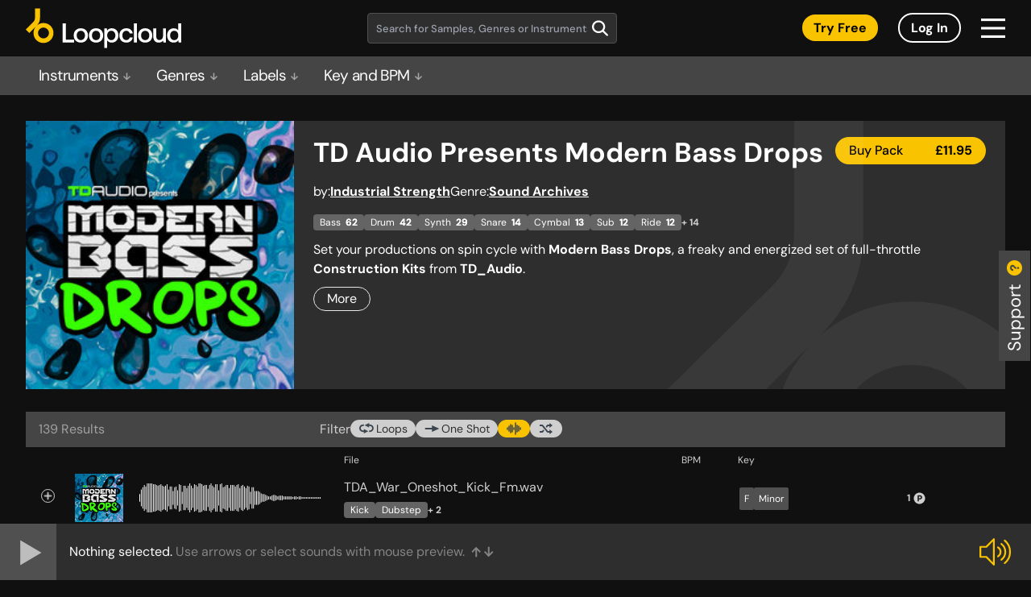

--- FILE ---
content_type: text/html; charset=UTF-8
request_url: https://sounds.loopcloud.com/product/3972-td-audio-presents-modern-bass-drops
body_size: 1245
content:
<!doctype html><html lang="en"><head><meta charset="utf-8"/><link rel="icon" sizes="any" href="/favicon.ico"/><link rel="apple-touch-icon" sizes="any" href="/favicon.png"><meta name="viewport" content="width=device-width,initial-scale=1"/><meta name="theme-color" content="#000000"/><link href="https://fonts.googleapis.com/css?family=Roboto&display=swap" rel="stylesheet"/><link href="https://fonts.googleapis.com/css?family=Montserrat:400,600,700&display=swap" rel="stylesheet"/><link rel="manifest" href="/manifest.json"/><title>Sample Packs & Music Loops on Subscription | Loopcloud</title><script async src="https://www.googletagmanager.com/gtag/js?id=UA-91182540-1"></script><script>function gtag(){dataLayer.push(arguments)}window.dataLayer=window.dataLayer||[],gtag("js",new Date),gtag("config","UA-91182540-1")</script><script src="/newrelic.js"></script><script>var accessToken="";"dev-web.loopcloud.com"==window.location.host&&(accessToken="37f63da7df0b4cd09e07e59e83c8e146")</script><script defer="defer" src="/static/js/main.02b96ee2.js"></script><link href="/static/css/main.ecac95e4.css" rel="stylesheet"></head><body><noscript>You need to enable JavaScript to run this app.</noscript><div id="root"></div><div id="modal-root"></div><script>document.write(unescape("%3Cscript id=%27pap_x2s6df8d%27 src=%27"+("https:"==document.location.protocol?"https://":"http://")+"loopmasters.postaffiliatepro.com/scripts/trackjs.js%27 type=%27text/javascript%27%3E%3C/script%3E"))</script><script>var CampaignID="729d492a";try{PostAffTracker.setAccountId("pap_x2s6df8d"),PostAffTracker.track()}catch(a){}</script><script>(function(){function c(){var b=a.contentDocument||a.contentWindow.document;if(b){var d=b.createElement('script');d.innerHTML="window.__CF$cv$params={r:'9be955a96a23ecd4',t:'MTc2ODUyMTY0Ny4wMDAwMDA='};var a=document.createElement('script');a.nonce='';a.src='/cdn-cgi/challenge-platform/scripts/jsd/main.js';document.getElementsByTagName('head')[0].appendChild(a);";b.getElementsByTagName('head')[0].appendChild(d)}}if(document.body){var a=document.createElement('iframe');a.height=1;a.width=1;a.style.position='absolute';a.style.top=0;a.style.left=0;a.style.border='none';a.style.visibility='hidden';document.body.appendChild(a);if('loading'!==document.readyState)c();else if(window.addEventListener)document.addEventListener('DOMContentLoaded',c);else{var e=document.onreadystatechange||function(){};document.onreadystatechange=function(b){e(b);'loading'!==document.readyState&&(document.onreadystatechange=e,c())}}}})();</script><script defer src="https://static.cloudflareinsights.com/beacon.min.js/vcd15cbe7772f49c399c6a5babf22c1241717689176015" integrity="sha512-ZpsOmlRQV6y907TI0dKBHq9Md29nnaEIPlkf84rnaERnq6zvWvPUqr2ft8M1aS28oN72PdrCzSjY4U6VaAw1EQ==" data-cf-beacon='{"rayId":"9be955a96a23ecd4","version":"2025.9.1","serverTiming":{"name":{"cfExtPri":true,"cfEdge":true,"cfOrigin":true,"cfL4":true,"cfSpeedBrain":true,"cfCacheStatus":true}},"token":"59c479d35d2540aa80bb968914d72da9","b":1}' crossorigin="anonymous"></script>
</body></html>

--- FILE ---
content_type: application/javascript
request_url: https://sounds.loopcloud.com/static/js/437.94c2c3bb.chunk.js
body_size: 8139
content:
"use strict";(self.webpackChunkloopcloud_web=self.webpackChunkloopcloud_web||[]).push([[437],{9092:(e,t,s)=>{s.r(t),s.d(t,{default:()=>X});var o=s(2791),n=s(6186),i=s(1523),l=s(2865),r=s(1696),a=s(6169),c=s(184);class p extends o.Component{constructor(e){super(e),this.redirectToPack=e=>{if(!this.isActionButton(e)){e.preventDefault(),l.Z.reset(),l.Z.toParams();const{id:t,seo_product_id:s}=this.props.pack;r.Z.push("/product/".concat(s||t))}},this.isActionButton=e=>this.demoPlayBtnRef.current==e.target||this.demoPlayBtnRef.current.contains(e.target)||this.labelBtnRef.current==e.target||this.labelBtnRef.current.contains(e.target),this.demoPlayBtnRef=(0,o.createRef)(null),this.labelBtnRef=(0,o.createRef)(null)}render(){const{seo_label_id:e,label_id:t}=this.props.pack;return(0,c.jsxs)("div",{className:"flex cursor-pointer items-center font-bold border-b first-of-type:border-t border-gray-11 group hover:bg-gray-15",onClick:this.redirectToPack,children:[(0,c.jsx)("div",{className:"h-fit self-start pl-1.5 py-2.5 min-w-[26px] max-w-[26px] text-sm",children:(0,c.jsx)("span",{children:this.props.number+1})}),(0,c.jsxs)("div",{className:"flex relative min-w-[60px] min-h-[60px]",ref:this.demoPlayBtnRef,children:[(0,c.jsx)("img",{src:this.props.pack.cover_small,className:"w-full"}),(0,c.jsx)(a.Z,{product:this.props.pack})]}),(0,c.jsxs)("div",{className:"flex flex-col justify-between h-full p-2.5",children:[(0,c.jsx)("p",{className:"text-[15px] line-clamp-1",children:this.props.pack.title}),(0,c.jsx)(i.rU,{to:"/label/"+(e||t),ref:this.labelBtnRef,children:(0,c.jsx)("p",{className:"text-[11px] text-gray-3",children:this.props.pack.label_name})})]})]})}}const m=p;var d;const A=(0,n.f3)("sidebarStore")(d=(0,n.Pi)(d=class extends o.Component{render(){return this.props.products.length<=1?null:(0,c.jsxs)("div",{className:"flex flex-col mb-5",children:[(0,c.jsx)("p",{className:"text-2xl font-bold mb-5 leading-none",children:this.props.title}),this.props.products.map(((e,t)=>(0,c.jsx)(m,{pack:e,number:t},t)))]})}})||d)||d;class h extends o.Component{constructor(){super(...arguments),this.redirectToLabel=e=>{const{label:t}=this.props;e.preventDefault();let s=l.Z.toParams();const o=t.seo_label_id||t.id;r.Z.push("/label/".concat(o,"?").concat(s))}}render(){const{logo_grayscale_small:e,logo:t,name:s}=this.props.label,{number:o}=this.props;return(0,c.jsxs)("div",{onClick:this.redirectToLabel,className:"flex cursor-pointer h-[48px] items-center text-[11px] font-bold text-gray-3 border-b first-of-type:border-t border-gray-11 group hover:bg-gray-15",children:[(0,c.jsx)("div",{className:"h-full p-2 min-w-[24px] max-w-[24px]",children:(0,c.jsx)("span",{children:o+1})}),(0,c.jsxs)("div",{className:"flex py-1.5 px-4 justify-between grow items-center",children:[(0,c.jsx)("div",{className:"w-[55%]",children:(0,c.jsx)("img",{src:e||t,className:"grayscale"})}),(0,c.jsx)("span",{className:"group-hover:text-orange-1 text-right line-clamp-2 w-[40%]",children:s})]})]})}}const x=h;var g;const u=(0,n.f3)("sidebarStore")(g=(0,n.Pi)(g=class extends o.Component{render(){const{firstInSidebar:e}=this.props,t=!!this.props.sidebarStore.labels.length;return(0,c.jsx)(c.Fragment,{children:t&&(0,c.jsxs)("div",{className:"flex flex-col mb-12 ".concat(e?"mt-0":"mt-2"),children:[(0,c.jsx)("p",{className:"text-2xl font-bold mb-5 leading-none",children:"Top Labels"}),this.props.sidebarStore.labels.map(((e,t)=>(0,c.jsx)(x,{label:e,number:t},t)))]})})}})||g)||g;var f=s(7201),C=s(8153);const b=s.p+"static/media/delete-collection.7ab00c39df40f345cc5d67f82b18e89d.svg";const v=s.p+"static/media/collection-up.6d97ce656c5e24c08fefb87cbab405e6.svg";var I,j=s(8498);const y=(0,n.f3)("modalStore")(I=(0,n.Pi)(I=class extends o.Component{constructor(){super(...arguments),this.delete=e=>{e.preventDefault(),e.stopPropagation(),C.Z.deleteCollectionId=this.props.collection.id,this.props.modalStore.show("deleteCollection")},this.up=e=>{const{id:t}=this.props.collection;e.preventDefault(),e.stopPropagation(),f.default.itemUp(t)},this.down=e=>{const{id:t}=this.props.collection;e.preventDefault(),e.stopPropagation(),f.default.itemDown(t)}}get collectionUrl(){const{seo_id:e,id:t}=this.props.collection;return"/collection/".concat(e||t)}render(){const{huge_image_url:e,name:t,description:s,owned:o}=this.props.collection,{positionMenu:n}=this.props;return(0,c.jsx)(i.rU,{to:this.collectionUrl,className:"border-b border-gray-11 first-of-type:border-t hover:bg-gray-15 group",children:(0,c.jsxs)("div",{className:"flex h-[100px]",children:[(0,c.jsx)("div",{className:"flex",children:(0,c.jsx)("img",{src:e||j,className:"min-w-[100px] max-w-[100px] min-h-[100px] max-h-[100px] object-cover bg-gray-12"})}),(0,c.jsxs)("div",{className:"flex flex-col pl-2.5 pr-4 py-2 min-w-0 max-w-full",children:[(0,c.jsx)("p",{className:"text-[15px] leading-tight pt-1 line-clamp-2 font-bold break-words [word-break:break-word]",children:t}),(0,c.jsx)("p",{className:"line-clamp-3 leading-none mt-2 text-xs text-gray-3",dangerouslySetInnerHTML:{__html:s}})]}),n&&(0,c.jsxs)("div",{className:"flex flex-col ml-auto py-2 pr-1 invisible group-hover:visible min-w-fit",children:[o&&(0,c.jsx)("div",{children:(0,c.jsx)("img",{src:b,className:"hover:brightness-200 w-[20px] h-[20px]",onClick:this.delete})}),(0,c.jsxs)("div",{className:"flex flex-col items-center mt-auto",children:[(0,c.jsx)("img",{src:v,className:"hover:brightness-200",onClick:this.up}),(0,c.jsx)("img",{src:v,className:"rotate-180 mt-1 hover:brightness-200",onClick:this.down})]})]})]})})}})||I)||I,k=e=>{let{onClick:t}=e;return(0,c.jsx)("button",{className:"bg-none p-0 cursor-pointer",onClick:t,children:(0,c.jsx)("svg",{width:"25",height:"24",xmlns:"http://www.w3.org/2000/svg",children:(0,c.jsx)("path",{fill:"#85D6FF",d:"M12.5 0c6.627 0 12 5.373 12 12s-5.373 12-12 12-12-5.373-12-12 5.373-12 12-12zm0 5.143a.857.857 0 0 0-.857.857l-.001 5.142H6.5a.857.857 0 0 0 0 1.715h5.142V18a.857.857 0 0 0 1.715 0v-5.143H18.5a.857.857 0 0 0 0-1.714l-5.143-.001V6a.857.857 0 0 0-.857-.857z",fillRule:"evenodd"})})})};var N,P=s(7024);const w=(0,n.Pi)(N=class extends o.Component{constructor(){super(...arguments),this.noCollectionsInfo=function(){let e=arguments.length>0&&void 0!==arguments[0]&&arguments[0];return(0,c.jsx)("div",{className:"pt-3.5 pb-5 text-center w-full",children:e?"No Collections":"Loading..."})}}renderCollections(){const{positionMenu:e}=this.props;return this.collections.map(((t,s)=>(0,c.jsx)(y,{positionMenu:e,collection:t,number:s},s)))}componentDidMount(){"/my-collections"!==window.location.pathname&&0===this.props.store.collections.length&&this.props.store.fetch()}get collections(){return this.props.store.collections.slice(0,10)}render(){const{store:e,title:t,showAddButton:s}=this.props,o=!!e.collections.length,{totalEntries:n,loaded:l}=e;return(0,c.jsxs)("div",{className:"flex flex-col mb-12",children:[o&&t&&(0,c.jsxs)("div",{className:"flex justify-between items-center mb-5",children:[(0,c.jsx)("p",{className:"text-2xl font-bold leading-none",children:t}),s&&(0,c.jsx)(k,{onClick:P.Z.showCreateModal})]}),o?this.renderCollections():this.noCollectionsInfo(l),n>10&&(0,c.jsx)(i.rU,{to:"/my-collections",className:"cursor-pointer text-center pt-4 pb-5",children:"Load more"})]})}})||N;var F;const U=(0,n.f3)("myCollectionsStore")(F=(0,n.Pi)(F=class extends o.Component{render(){return(0,c.jsx)(w,{positionMenu:!0,store:this.props.myCollectionsStore,showAddButton:!0})}})||F)||F;var z=s(1544),R=s(484);class W extends o.Component{constructor(){super(...arguments),this.unfavourite=e=>{const{id:t}=this.props.pack;e.preventDefault(),e.stopPropagation(),R.Z.id===t?R.Z.unfavourite():z.Z.unfavourite(t)}}render(){const{id:e,title:t,label_name:s,cover_google_merchant:o,seo_label_id:n,label_id:l}=this.props.pack;return(0,c.jsx)(i.rU,{to:"/product/"+e,className:"border-b border-gray-11 first-of-type:border-t hover:bg-gray-15 group",children:(0,c.jsxs)("div",{className:"flex",children:[(0,c.jsx)("div",{className:"flex",children:(0,c.jsx)("img",{src:o,className:"min-h-[80px] max-h-[80px] min-w-[80px] max-w-[80px] object-fill"})}),(0,c.jsxs)("div",{className:"flex flex-col pl-2.5 pr-4 py-2 min-w-0 max-w-full",children:[(0,c.jsx)("p",{className:"text-[15px] leading-none h-1/2 pt-1 font-bold line-clamp-2 break-words [word-break:break-word]",children:t}),(0,c.jsx)(i.rU,{to:"/label/"+(n||l),className:"mt-auto",children:(0,c.jsx)("p",{className:"mt-2 text-xs text-gray-3 line-clamp-1 leading-none pt-1",children:s})})]}),(0,c.jsx)("div",{className:"invisible group-hover:visible py-2.5 ml-auto min-w-fit pr-1",children:(0,c.jsx)("img",{onClick:this.unfavourite,src:"[data-uri]",className:"hover:brightness-200 w-[20px] h-[20px]"})})]})})}}const B=W;var J;let S=(0,n.f3)("favouritedPacksStore")(J=(0,n.Pi)(J=class extends o.Component{constructor(){super(...arguments),this.noPacksInfo=function(){let e=arguments.length>0&&void 0!==arguments[0]&&arguments[0];return(0,c.jsx)("div",{className:"pt-3.5 pb-5 text-center w-full",children:e?"No Favourite Packs":"Loading..."})}}componentDidMount(){const{favouritedPacksStore:e}=this.props;e.fetchUserFavourites(1)}componentWillUnmount(){const{favouritedPacksStore:e}=this.props;e.reset()}renderPacks(){const{favouritedPacksStore:e}=this.props;return e.favs.slice(0,10).map(((e,t)=>(0,c.jsx)(B,{pack:e},t)))}render(){const{favouritedPacksStore:e}=this.props,t=e.favs.length;return t<=0?this.noPacksInfo(e.loaded):(0,c.jsxs)("div",{className:"flex flex-col mb-12",children:[t>0&&this.renderPacks(),t>10&&(0,c.jsx)(i.rU,{to:"/products-favourited",className:"cursor-pointer text-center pt-4 pb-5",children:"Load more"})]})}})||J)||J;const E=S;var T=s(9271);var M;const L=(0,n.f3)("authStore")(M=(0,n.Pi)(M=class extends o.Component{constructor(e){super(e),this.switchToCollections=e=>this.setState({menu:"my_collections"}),this.switchToPacks=e=>this.setState({menu:"packs"}),this.state={menu:"my_collections"}}get isPacksActive(){return!!this.onMyCollectionsPage||!this.onFavouritesPage&&"packs"===this.state.menu}get isMyCollectionsActive(){return!!this.onFavouritesPage||!this.onMyCollectionsPage&&"my_collections"===this.state.menu}get onMyCollectionsPage(){return(0,T.$B)("/my-collections")}get onFavouritesPage(){return(0,T.$B)("/products-favourited")}tabClass(e){return e?"underline underline-offset-[6px] decoration-orange-1 decoration-2":"cursor-pointer"}render(){return this.props.authStore.isLoggedIn?(0,c.jsxs)(c.Fragment,{children:[!this.onMyCollectionsPage&&(0,c.jsx)("p",{className:"mb-5 text-[23px] font-bold leading-none",children:"Collections"}),(0,c.jsxs)("div",{className:"mb-5 flex items-center",children:[!this.onMyCollectionsPage&&(0,c.jsx)("p",{onClick:this.switchToCollections,className:"h-fit text-[19px] font-bold leading-none tracking-tighter ".concat(this.tabClass(this.isMyCollectionsActive)),children:"My Collections"}),!this.onFavouritesPage&&(0,c.jsx)("p",{onClick:this.switchToPacks,className:"h-fit text-[19px] font-bold leading-none tracking-tighter ".concat(this.onMyCollectionsPage?"":"ml-4"," ").concat(this.tabClass(this.isPacksActive)),children:"Favourite Packs"}),this.isMyCollectionsActive&&(0,c.jsx)("div",{onClick:P.Z.showCreateModal,className:"ml-auto",children:(0,c.jsx)("img",{src:"[data-uri]",className:"h-[24px] w-[24px] cursor-pointer"})})]}),this.isMyCollectionsActive&&(0,c.jsx)(U,{}),this.isPacksActive&&(0,c.jsx)(E,{})]}):null}})||M)||M;var Z;const Q=(0,n.f3)("popularCollectionsStore")(Z=(0,n.Pi)(Z=class extends o.Component{render(){return(0,c.jsx)(w,{title:"Popular Collections",positionMenu:!1,store:this.props.popularCollectionsStore})}})||Z)||Z;var O;let D=(0,n.f3)("sidebarStore")(O=(0,n.f3)("labelStore")(O=(0,n.Pi)(O=class extends o.Component{componentDidMount(){console.debug("Sidebar#componentDidMount"),this.props.sidebarStore.fetch()}get onHomePage(){const{history:e}=this.props;return"/"===e.location.pathname}render(){const{sidebarStore:e,labelStore:t,history:s}=this.props;return(0,c.jsx)("div",{className:"ml-8 mt-9 min-w-[370px] max-w-[370px] hidden min-[1350px]:block flex flex-col pr-12",children:(0,c.jsx)(T.F0,{history:s,children:(0,c.jsxs)(T.rs,{children:[(0,c.jsx)(T.AW,{path:"/label/:id",exact:!0,children:(0,c.jsx)(A,{products:t.bestsellers,title:"Popular Releases"})}),(0,c.jsxs)(T.AW,{children:[!this.onHomePage&&"/all_products/popularPacks"!==s.location.pathname&&(0,c.jsx)(A,{products:e.packs,title:"Popular Packs"}),(0,c.jsx)(u,{firstInSidebar:this.onHomePage}),(0,c.jsx)(L,{}),(0,c.jsx)(Q,{})]})]})})})}})||O)||O)||O;const X=(0,T.EN)(D)},8498:e=>{e.exports="[data-uri]"}}]);
//# sourceMappingURL=437.94c2c3bb.chunk.js.map